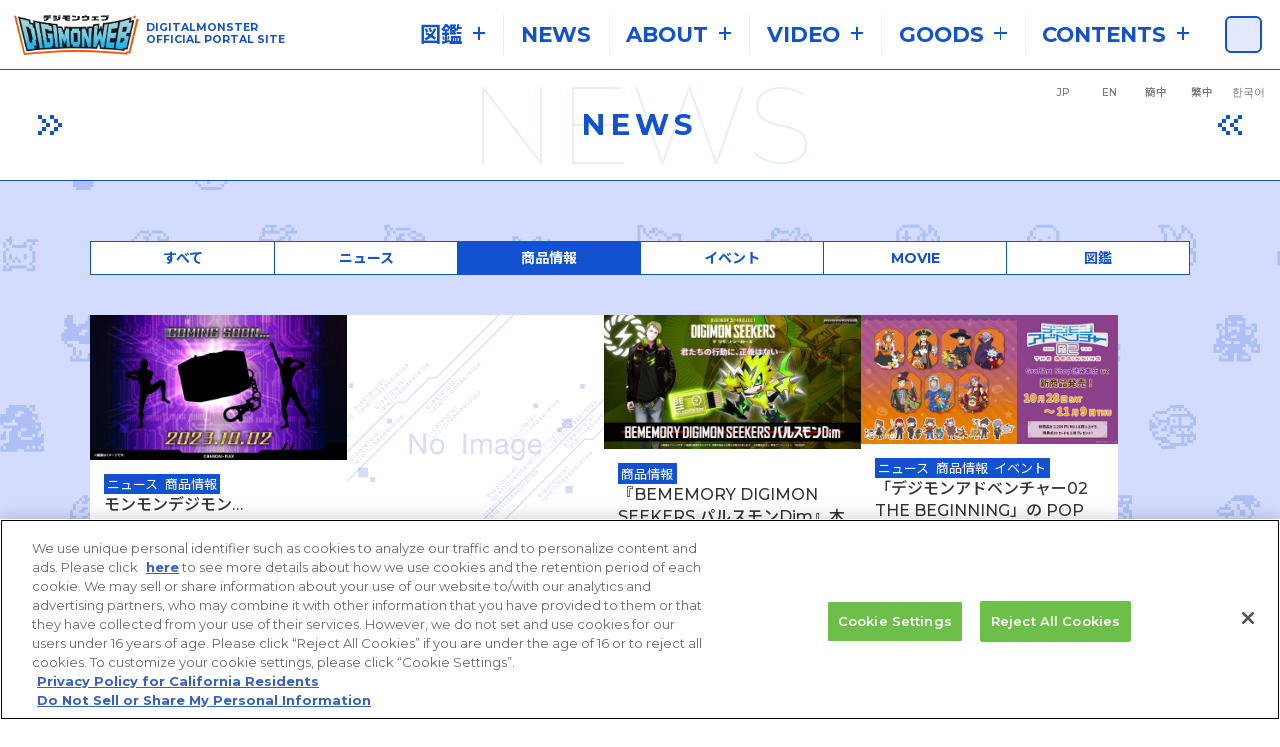

--- FILE ---
content_type: text/html; charset=UTF-8
request_url: https://digimon.net/topic/?cat=2&select_area=6&page=9
body_size: 99131
content:
<!DOCTYPE html>
<html lang="ja">

<head>
    <script type="text/javascript" src="https://cdn-apac.onetrust.com/consent/1f75e697-e2df-48aa-a0a7-146ee9f9618f/OtAutoBlock.js"></script>
  <script src="https://cdn-apac.onetrust.com/scripttemplates/otSDKStub.js" type="text/javascript" charset="UTF-8" data-domain-script="1f75e697-e2df-48aa-a0a7-146ee9f9618f"></script>
<script type="text/javascript">
  function OptanonWrapper() {}
</script>

<!-- Google Tag Manager -->
<script>(function(w,d,s,l,i){w[l]=w[l]||[];w[l].push({'gtm.start':
new Date().getTime(),event:'gtm.js'});var f=d.getElementsByTagName(s)[0],
j=d.createElement(s),dl=l!='dataLayer'?'&l='+l:'';j.async=true;j.src=
'https://www.googletagmanager.com/gtm.js?id='+i+dl;f.parentNode.insertBefore(j,f);
})(window,document,'script','dataLayer','GTM-59VMCRG');</script>
<!-- End Google Tag Manager -->  
<meta charset="UTF-8">
<title>NEWS | デジモンウェブ | デジモン公式総合サイト</title>
<meta name="keywords" content="デジモン,デジヴァイス,デジモンアドベンチャー,デジモンウェブ, デジタル,モンスター,デジモン図鑑, アグモン,ウォーグレイモン,メタルガルルモン,オメガモン">
<meta name="description" content="デジタルモンスター（デジモン）の情報はデジモン公式総合サイト「デジモンウェブ」で！">
<meta name="viewport" content="width=device-width">

<link rel="preconnect" href="https://fonts.googleapis.com">
<link rel="preconnect" href="https://fonts.gstatic.com" crossorigin>
<link href="https://fonts.googleapis.com/css2?family=Montserrat:ital,wght@0,100..900;1,100..900&family=Noto+Sans+JP:wght@100..900&family=Noto+Sans+KR:wght@100..900&family=Noto+Sans+SC:wght@100..900&family=Noto+Sans+TC:wght@100..900&display=swap" rel="stylesheet">

<script src="//j.wovn.io/1" data-wovnio="key=idMWIQ" async></script>

<link rel="shortcut icon" href="https://digimon.net/favicon.ico">
<link rel="apple-touch-icon" href="https://digimon.net/webclip.png">

<meta name="twitter:card" content="summary_large_image">
<meta name="twitter:title" content="NEWS | デジモンウェブ | デジモン公式総合サイト">
<meta name="twitter:description" content="デジタルモンスター（デジモン）の情報はデジモン公式総合サイト「デジモンウェブ」で！">
<meta name="twitter:image" content="https://digimon.net/ogp.jpg">
<meta name="twitter:url" content="https://digimon.net/topic/?cat=2&amp;select_area=6&amp;page=9">

<meta property="og:title" content="NEWS | デジモンウェブ | デジモン公式総合サイト">
<meta property="og:type" content="website">
<meta property="og:image" content="https://digimon.net/ogp.jpg">
<meta property="og:url" content="https://digimon.net/topic/?cat=2&amp;select_area=6&amp;page=9">
<meta property="og:site_name" content="デジモンウェブ | デジモン公式総合サイト">
<meta property="og:description" content="デジタルモンスター（デジモン）の情報はデジモン公式総合サイト「デジモンウェブ」で！">

<script src="../js/lib/jquery-3.7.1.min.js"></script>
<script src="../js/lib/fancybox/jquery.fancybox.min.js"></script>
<link rel="stylesheet" href="../js/lib/fancybox/jquery.fancybox.min.css">
<script src="../js/lib/lazyload.min.js"></script>
<script src="../js/lib/slick/slick.min.js"></script>

<link rel="stylesheet" href="../js/lib/slick/slick.css">
<link rel="stylesheet" href="../js/lib/slick/slick-theme.css">
<link rel="stylesheet" href="../css/layout.css?d=1743498382">

<script src="../js/lib/ScrollMagic.min.js"></script>
<script src="../js/lib/js.cookie.min.js"></script>

  <script src="../js/common.js?d=1756279100"></script>

</head>

<body>
  <!-- Google Tag Manager (noscript) -->
<noscript><iframe src="https://www.googletagmanager.com/ns.html?id=GTM-59VMCRG"
height="0" width="0" style="display:none;visibility:hidden"></iframe></noscript>
<!-- End Google Tag Manager (noscript) -->

<div class="p-bgMonster"></div>  <div class="l-container">
    
<noscript>
  <span class="c-jsError">JavaScriptの設定を有効にしてください。</span>
</noscript>

<script>
  function openw(url, wname) {
    window.open(url, wname, 'width=650, height=470, personalbar=0, toolbar=0, scrollbars=1, sizable=1');
    return false;
  }
</script>

<script>
  function site_search() {
    var word = $('.searchText').val();
    if (word == '') {
      return false;
    }
    $('.siteSearchForm').submit();
  }
</script>

<header class="l-header">
  <div class="l-header__wrap">
    <div class="l-header__tit">

      <h1 class="p-header__tit">
                <a class="p-header__titLink" href="../">
                      <img class="p-header__titImage u-ja-only" src="../images/common/logo_digimonweb.png?d=1733798388" alt="デジモンウェブ" data-wovn-ignore>
                      <img class="p-header__titImage u-en-only" src="../images/common/logo_digimonweb.png?d=1733798388" alt="Digimon Web" data-wovn-ignore>
                      <img class="p-header__titImage u-zh-Hans-only" src="../images/common/logo_digimonweb.png?d=1733798388" alt="数码宝贝网站" data-wovn-ignore>
                      <img class="p-header__titImage u-zh-Hant-only" src="../images/common/logo_digimonweb.png?d=1733798388" alt="數碼寶貝網站" data-wovn-ignore>
                      <img class="p-header__titImage u-ko-only" src="../images/common/logo_digimonweb.png?d=1733798388" alt="디지몬 웹" data-wovn-ignore>
                    </a>
      </h1>

              <p class="p-header__catch u-ja-only" data-wovn-ignore>DIGITALMONSTER<br>OFFICIAL PORTAL SITE</p>
              <p class="p-header__catch u-en-only" data-wovn-ignore>DIGITALMONSTER<br>OFFICIAL PORTAL SITE</p>
              <p class="p-header__catch u-zh-Hans-only" data-wovn-ignore>数码怪兽官方门户网站</p>
              <p class="p-header__catch u-zh-Hant-only" data-wovn-ignore>數碼怪獸官方門戶網站</p>
              <p class="p-header__catch u-ko-only" data-wovn-ignore>DIGITALMONSTER<br>OFFICIAL PORTAL SITE</p>
          </div>

        <div class="p-headerMenuBtn js-menuBtn u-SP-only">
      <div class="p-headerMenuBtn__btn">
        <span></span>
        <span></span>
        <span></span>
      </div>

      <p class="p-headerMenuBtn__tit">
        <img src="../images/common/txt_menu_blue.png?d=1733997239" alt="MENU">
      </p>
    </div>

        <div class="l-header__menu u-PC-only">
      <div class="p-gnav__wrap">

        <ul class="p-gnav__menuLists">

                      <li class="p-gnav__menuList -reference">

                                <div class="p-gnav__content -reference js-gnav js-gnav_reference">
                  
                                      <p class="p-gnav__txt u-ja-only" data-wovn-ignore>図鑑</p>
                                      <p class="p-gnav__txt u-en-only" data-wovn-ignore>ENCYCLOPEDIA</p>
                                      <p class="p-gnav__txt u-zh-Hans-only" data-wovn-ignore>画册</p>
                                      <p class="p-gnav__txt u-zh-Hant-only" data-wovn-ignore>畫冊</p>
                                      <p class="p-gnav__txt u-ko-only" data-wovn-ignore>도감</p>
                  
                                      <span class="p-gnav__icoOpen"></span>
                  
                        </div>
        </li>
              <li class="p-gnav__menuList -news">

              
                <a class="p-gnav__content -news" href="https://digimon.net/topic/?cat=ALL" >

                
                                      <p class="p-gnav__txt u-ja-only" data-wovn-ignore>NEWS</p>
                                      <p class="p-gnav__txt u-en-only" data-wovn-ignore>NEWS</p>
                                      <p class="p-gnav__txt u-zh-Hans-only" data-wovn-ignore>NEWS</p>
                                      <p class="p-gnav__txt u-zh-Hant-only" data-wovn-ignore>NEWS</p>
                                      <p class="p-gnav__txt u-ko-only" data-wovn-ignore>NEWS</p>
                  
                  
                                  </a>
                  </li>
              <li class="p-gnav__menuList -about">

                                <div class="p-gnav__content -about js-gnav js-gnav_about">
                  
                                      <p class="p-gnav__txt u-ja-only" data-wovn-ignore>ABOUT</p>
                                      <p class="p-gnav__txt u-en-only" data-wovn-ignore>ABOUT</p>
                                      <p class="p-gnav__txt u-zh-Hans-only" data-wovn-ignore>ABOUT</p>
                                      <p class="p-gnav__txt u-zh-Hant-only" data-wovn-ignore>ABOUT</p>
                                      <p class="p-gnav__txt u-ko-only" data-wovn-ignore>ABOUT</p>
                  
                                      <span class="p-gnav__icoOpen"></span>
                  
                        </div>
        </li>
              <li class="p-gnav__menuList -video">

                                <div class="p-gnav__content -video js-gnav js-gnav_video">
                  
                                      <p class="p-gnav__txt u-ja-only" data-wovn-ignore>VIDEO</p>
                                      <p class="p-gnav__txt u-en-only" data-wovn-ignore>VIDEO</p>
                                      <p class="p-gnav__txt u-zh-Hans-only" data-wovn-ignore>VIDEO</p>
                                      <p class="p-gnav__txt u-zh-Hant-only" data-wovn-ignore>VIDEO</p>
                                      <p class="p-gnav__txt u-ko-only" data-wovn-ignore>VIDEO</p>
                  
                                      <span class="p-gnav__icoOpen"></span>
                  
                        </div>
        </li>
              <li class="p-gnav__menuList -goods">

                                <div class="p-gnav__content -goods js-gnav js-gnav_goods">
                  
                                      <p class="p-gnav__txt u-ja-only" data-wovn-ignore>GOODS</p>
                                      <p class="p-gnav__txt u-en-only" data-wovn-ignore>GOODS</p>
                                      <p class="p-gnav__txt u-zh-Hans-only" data-wovn-ignore>GOODS</p>
                                      <p class="p-gnav__txt u-zh-Hant-only" data-wovn-ignore>GOODS</p>
                                      <p class="p-gnav__txt u-ko-only" data-wovn-ignore>GOODS</p>
                  
                                      <span class="p-gnav__icoOpen"></span>
                  
                        </div>
        </li>
              <li class="p-gnav__menuList -contents">

                                <div class="p-gnav__content -contents js-gnav js-gnav_contents">
                  
                                      <p class="p-gnav__txt u-ja-only" data-wovn-ignore>CONTENTS</p>
                                      <p class="p-gnav__txt u-en-only" data-wovn-ignore>CONTENTS</p>
                                      <p class="p-gnav__txt u-zh-Hans-only" data-wovn-ignore>CONTENTS</p>
                                      <p class="p-gnav__txt u-zh-Hant-only" data-wovn-ignore>CONTENTS</p>
                                      <p class="p-gnav__txt u-ko-only" data-wovn-ignore>CONTENTS</p>
                  
                                      <span class="p-gnav__icoOpen"></span>
                  
                        </div>
        </li>
    </ul>

      <div class="p-gnav__search u-PC-only ">
    <div class="p-gnav__searchButton js-gnav js-gnav_search">
      <p class="p-gnav__searchIco">
        <img src="../images/common/ico/ico_search_blue.svg?d=1733798460" alt="検索">
      </p>
    </div>
  </div>
    </div>
  </div>
  </div>


      <div class="p-gnav__detail -reference js-gnavDetail js-gnavDetail_reference">
    <ul class="p-gnav__detailLists">
              <li class="p-gnav__detailList">
          
            
            <a class="p-gnav__detailListContent u-ja-only" href="https://digimon.net/reference/" >
              <p class="p-gnav__detailListTxt" data-wovn-ignore>デジモン図鑑</p>
            </a>
          
            
            <a class="p-gnav__detailListContent u-en-only" href="https://digimon.net/reference_en/" >
              <p class="p-gnav__detailListTxt" data-wovn-ignore>Digimon Encyclopedia</p>
            </a>
          
            
            <a class="p-gnav__detailListContent u-zh-Hans-only" href="https://digimon.net/reference_zh-CHS/" >
              <p class="p-gnav__detailListTxt" data-wovn-ignore>数码宝贝画册</p>
            </a>
          
            
            <a class="p-gnav__detailListContent u-zh-Hant-only" href="https://digimon.net/reference_zh-CHT/" >
              <p class="p-gnav__detailListTxt" data-wovn-ignore>數碼寶貝圖鑑</p>
            </a>
          
            
            <a class="p-gnav__detailListContent u-ko-only" href="https://digimon.net/reference_ko/" >
              <p class="p-gnav__detailListTxt" data-wovn-ignore>디지몬 도감</p>
            </a>
                  </li>
              <li class="p-gnav__detailList">
          
            
            <a class="p-gnav__detailListContent u-ja-only" href="https://digimon.net/appmon/" >
              <p class="p-gnav__detailListTxt" data-wovn-ignore>アプモン図鑑</p>
            </a>
          
            
            <a class="p-gnav__detailListContent u-en-only" href="https://digimon.net/appmon_en/" >
              <p class="p-gnav__detailListTxt" data-wovn-ignore>Appmon Encyclopedia</p>
            </a>
          
            
            <a class="p-gnav__detailListContent u-zh-Hans-only" href="https://digimon.net/appmon_zh-CHS/" >
              <p class="p-gnav__detailListTxt" data-wovn-ignore>阿普蒙图鉴</p>
            </a>
          
            
            <a class="p-gnav__detailListContent u-zh-Hant-only" href="https://digimon.net/appmon_zh-CHT/" >
              <p class="p-gnav__detailListTxt" data-wovn-ignore>阿普蒙圖鑒</p>
            </a>
          
            
            <a class="p-gnav__detailListContent u-ko-only" href="https://digimon.net/appmon_ko/" >
              <p class="p-gnav__detailListTxt" data-wovn-ignore>아프몬 도감</p>
            </a>
                  </li>
          </ul>
  </div>

    <div class="p-gnav__detail -about js-gnavDetail js-gnavDetail_about">
    <ul class="p-gnav__detailLists">
              <li class="p-gnav__detailList">

          
          <a class="p-gnav__detailListContent" href="https://digimon.net/about/" >
                          <p class="p-gnav__detailListTxt u-ja-only" data-wovn-ignore>デジモンとは</p>
                          <p class="p-gnav__detailListTxt u-en-only" data-wovn-ignore>About Digimon</p>
                          <p class="p-gnav__detailListTxt u-zh-Hans-only" data-wovn-ignore>关于数码宝贝</p>
                          <p class="p-gnav__detailListTxt u-zh-Hant-only" data-wovn-ignore>關於數碼寶貝</p>
                          <p class="p-gnav__detailListTxt u-ko-only" data-wovn-ignore>디지몬이란?</p>
                      </a>
        </li>
              <li class="p-gnav__detailList">

          
          <a class="p-gnav__detailListContent" href="https://digimon.net/history/" >
                          <p class="p-gnav__detailListTxt u-ja-only" data-wovn-ignore>液晶玩具の歴史</p>
                          <p class="p-gnav__detailListTxt u-en-only" data-wovn-ignore>LCD Toy History</p>
                          <p class="p-gnav__detailListTxt u-zh-Hans-only" data-wovn-ignore>液晶玩具的历史</p>
                          <p class="p-gnav__detailListTxt u-zh-Hant-only" data-wovn-ignore>液晶玩具的歷史</p>
                          <p class="p-gnav__detailListTxt u-ko-only" data-wovn-ignore>액정 장난감의 역사</p>
                      </a>
        </li>
              <li class="p-gnav__detailList">

          
          <a class="p-gnav__detailListContent" href="https://digimon-gameportal.bn-ent.net/product/"  target="_blank" rel="noopener">
                          <p class="p-gnav__detailListTxt u-ja-only" data-wovn-ignore>ゲームの歴史</p>
                          <p class="p-gnav__detailListTxt u-en-only" data-wovn-ignore>GAME History</p>
                          <p class="p-gnav__detailListTxt u-zh-Hans-only" data-wovn-ignore>游戏历史</p>
                          <p class="p-gnav__detailListTxt u-zh-Hant-only" data-wovn-ignore>遊戲歷史</p>
                          <p class="p-gnav__detailListTxt u-ko-only" data-wovn-ignore>게임의 역사</p>
                      </a>
        </li>
              <li class="p-gnav__detailList">

          
          <a class="p-gnav__detailListContent" href="https://digimon.net/profile/" >
                          <p class="p-gnav__detailListTxt u-ja-only" data-wovn-ignore>デジモンプロファイル</p>
                          <p class="p-gnav__detailListTxt u-en-only" data-wovn-ignore>Digimon Profile</p>
                          <p class="p-gnav__detailListTxt u-zh-Hans-only" data-wovn-ignore>数码宝贝简介</p>
                          <p class="p-gnav__detailListTxt u-zh-Hant-only" data-wovn-ignore>數碼寶貝簡介</p>
                          <p class="p-gnav__detailListTxt u-ko-only" data-wovn-ignore>디지몬 프로필</p>
                      </a>
        </li>
              <li class="p-gnav__detailList">

          
          <a class="p-gnav__detailListContent" href="https://digimon.net/digitalworld-shambala/" >
                          <p class="p-gnav__detailListTxt u-ja-only" data-wovn-ignore>デジタルワールド・シャンバラ</p>
                          <p class="p-gnav__detailListTxt u-en-only" data-wovn-ignore>DIGITAL WORLD : SHAMBHALA</p>
                          <p class="p-gnav__detailListTxt u-zh-Hans-only" data-wovn-ignore>数码世界・香巴拉</p>
                          <p class="p-gnav__detailListTxt u-zh-Hant-only" data-wovn-ignore>数码世界・香巴拉</p>
                          <p class="p-gnav__detailListTxt u-ko-only" data-wovn-ignore>디지털 월드 ・샴발라</p>
                      </a>
        </li>
          </ul>
  </div>

    <div class="p-gnav__detail -video js-gnavDetail js-gnavDetail_video">
    <ul class="p-gnav__detailLists">
              <li class="p-gnav__detailList">

          
          <a class="p-gnav__detailListContent" href="https://digimon-anime.com/"  target="_blank" rel="noopener">
                          <p class="p-gnav__detailListTxt u-ja-only" data-wovn-ignore>アニメポータル公式</p>
                          <p class="p-gnav__detailListTxt u-en-only" data-wovn-ignore>Anime Potal</p>
                          <p class="p-gnav__detailListTxt u-zh-Hans-only" data-wovn-ignore>Anime Potal</p>
                          <p class="p-gnav__detailListTxt u-zh-Hant-only" data-wovn-ignore>Anime Potal</p>
                          <p class="p-gnav__detailListTxt u-ko-only" data-wovn-ignore>Anime Potal</p>
                      </a>
        </li>
              <li class="p-gnav__detailList">

          
          <a class="p-gnav__detailListContent" href="https://www.youtube.com/@DIGIMONofficialJP"  target="_blank" rel="noopener">
                          <p class="p-gnav__detailListTxt u-ja-only" data-wovn-ignore>デジモン公式チャンネル</p>
                          <p class="p-gnav__detailListTxt u-en-only" data-wovn-ignore>Digimon Official Channel</p>
                          <p class="p-gnav__detailListTxt u-zh-Hans-only" data-wovn-ignore>Digimon Official Channel</p>
                          <p class="p-gnav__detailListTxt u-zh-Hant-only" data-wovn-ignore>Digimon Official Channel</p>
                          <p class="p-gnav__detailListTxt u-ko-only" data-wovn-ignore>Digimon Official Channel</p>
                      </a>
        </li>
              <li class="p-gnav__detailList">

          
          <a class="p-gnav__detailListContent" href="https://www.youtube.com/channel/UCatja8aFvLzB5efQjBN0LuQ"  target="_blank" rel="noopener">
                          <p class="p-gnav__detailListTxt u-ja-only" data-wovn-ignore>デジモンカードゲーム公式チャンネル</p>
                          <p class="p-gnav__detailListTxt u-en-only" data-wovn-ignore>Digimon Card Game Official Channel</p>
                          <p class="p-gnav__detailListTxt u-zh-Hans-only" data-wovn-ignore>Digimon Card Game Official Channel</p>
                          <p class="p-gnav__detailListTxt u-zh-Hant-only" data-wovn-ignore>Digimon Card Game Official Channel</p>
                          <p class="p-gnav__detailListTxt u-ko-only" data-wovn-ignore>Digimon Card Game Official Channel</p>
                      </a>
        </li>
          </ul>
  </div>

    <div class="p-gnav__detail -goods js-gnavDetail js-gnavDetail_goods">
    <ul class="p-gnav__detailLists">
              <li class="p-gnav__detailList">

          
          <a class="p-gnav__detailListContent" href="https://digimon.net/product/" >
                          <p class="p-gnav__detailListTxt u-ja-only" data-wovn-ignore>New</p>
                          <p class="p-gnav__detailListTxt u-en-only" data-wovn-ignore>New</p>
                          <p class="p-gnav__detailListTxt u-zh-Hans-only" data-wovn-ignore>New</p>
                          <p class="p-gnav__detailListTxt u-zh-Hant-only" data-wovn-ignore>New</p>
                          <p class="p-gnav__detailListTxt u-ko-only" data-wovn-ignore>New</p>
                      </a>
        </li>
              <li class="p-gnav__detailList">

          
          <a class="p-gnav__detailListContent" href="https://digimon.net/product/goods/" >
                          <p class="p-gnav__detailListTxt u-ja-only" data-wovn-ignore>Toys&amp;Hobby</p>
                          <p class="p-gnav__detailListTxt u-en-only" data-wovn-ignore>Toys&amp;Hobby</p>
                          <p class="p-gnav__detailListTxt u-zh-Hans-only" data-wovn-ignore>Toys&amp;Hobby</p>
                          <p class="p-gnav__detailListTxt u-zh-Hant-only" data-wovn-ignore>Toys&amp;Hobby</p>
                          <p class="p-gnav__detailListTxt u-ko-only" data-wovn-ignore>Toys&amp;Hobby</p>
                      </a>
        </li>
              <li class="p-gnav__detailList">

          
          <a class="p-gnav__detailListContent" href="https://digimon.net/product/card/" >
                          <p class="p-gnav__detailListTxt u-ja-only" data-wovn-ignore>Card</p>
                          <p class="p-gnav__detailListTxt u-en-only" data-wovn-ignore>Card</p>
                          <p class="p-gnav__detailListTxt u-zh-Hans-only" data-wovn-ignore>Card</p>
                          <p class="p-gnav__detailListTxt u-zh-Hant-only" data-wovn-ignore>Card</p>
                          <p class="p-gnav__detailListTxt u-ko-only" data-wovn-ignore>Card</p>
                      </a>
        </li>
              <li class="p-gnav__detailList">

          
          <a class="p-gnav__detailListContent" href="https://digimon.net/product/game/" >
                          <p class="p-gnav__detailListTxt u-ja-only" data-wovn-ignore>Game</p>
                          <p class="p-gnav__detailListTxt u-en-only" data-wovn-ignore>Game</p>
                          <p class="p-gnav__detailListTxt u-zh-Hans-only" data-wovn-ignore>Game</p>
                          <p class="p-gnav__detailListTxt u-zh-Hant-only" data-wovn-ignore>Game</p>
                          <p class="p-gnav__detailListTxt u-ko-only" data-wovn-ignore>Game</p>
                      </a>
        </li>
              <li class="p-gnav__detailList">

          
          <a class="p-gnav__detailListContent" href="https://digimon.net/product/others/" >
                          <p class="p-gnav__detailListTxt u-ja-only" data-wovn-ignore>Others</p>
                          <p class="p-gnav__detailListTxt u-en-only" data-wovn-ignore>Others</p>
                          <p class="p-gnav__detailListTxt u-zh-Hans-only" data-wovn-ignore>Others</p>
                          <p class="p-gnav__detailListTxt u-zh-Hant-only" data-wovn-ignore>Others</p>
                          <p class="p-gnav__detailListTxt u-ko-only" data-wovn-ignore>Others</p>
                      </a>
        </li>
          </ul>
  </div>

    <div class="p-gnav__detail -contents js-gnavDetail js-gnavDetail_contents">
    <ul class="p-gnav__detailLists">
              <li class="p-gnav__detailList">

          
          <a class="p-gnav__detailListContent" href="https://digimon.net/fun/" >
                          <p class="p-gnav__detailListTxt u-ja-only" data-wovn-ignore>デジ民投票</p>
                          <p class="p-gnav__detailListTxt u-en-only" data-wovn-ignore>Digi referendum</p>
                          <p class="p-gnav__detailListTxt u-zh-Hans-only" data-wovn-ignore>Digi人投票</p>
                          <p class="p-gnav__detailListTxt u-zh-Hant-only" data-wovn-ignore>Digi人投票</p>
                          <p class="p-gnav__detailListTxt u-ko-only" data-wovn-ignore>데지민 투표</p>
                      </a>
        </li>
              <li class="p-gnav__detailList">

          
          <a class="p-gnav__detailListContent" href="https://digimon.net/comic/" >
                          <p class="p-gnav__detailListTxt u-ja-only" data-wovn-ignore>COMIC</p>
                          <p class="p-gnav__detailListTxt u-en-only" data-wovn-ignore>COMIC</p>
                          <p class="p-gnav__detailListTxt u-zh-Hans-only" data-wovn-ignore>COMIC</p>
                          <p class="p-gnav__detailListTxt u-zh-Hant-only" data-wovn-ignore>COMIC</p>
                          <p class="p-gnav__detailListTxt u-ko-only" data-wovn-ignore>COMIC</p>
                      </a>
        </li>
              <li class="p-gnav__detailList">

          
          <a class="p-gnav__detailListContent" href="https://digimon.net/novel/" >
                          <p class="p-gnav__detailListTxt u-ja-only" data-wovn-ignore>NOVEL</p>
                          <p class="p-gnav__detailListTxt u-en-only" data-wovn-ignore>NOVEL</p>
                          <p class="p-gnav__detailListTxt u-zh-Hans-only" data-wovn-ignore>NOVEL</p>
                          <p class="p-gnav__detailListTxt u-zh-Hant-only" data-wovn-ignore>NOVEL</p>
                          <p class="p-gnav__detailListTxt u-ko-only" data-wovn-ignore>NOVEL</p>
                      </a>
        </li>
              <li class="p-gnav__detailList">

          
          <a class="p-gnav__detailListContent" href="https://digimon.net/journal/" >
                          <p class="p-gnav__detailListTxt u-ja-only" data-wovn-ignore>デジモンジャーナル</p>
                          <p class="p-gnav__detailListTxt u-en-only" data-wovn-ignore>Digimon Journal</p>
                          <p class="p-gnav__detailListTxt u-zh-Hans-only" data-wovn-ignore>Digimon Journal</p>
                          <p class="p-gnav__detailListTxt u-zh-Hant-only" data-wovn-ignore>Digimon Journal</p>
                          <p class="p-gnav__detailListTxt u-ko-only" data-wovn-ignore>Digimon Journal</p>
                      </a>
        </li>
              <li class="p-gnav__detailList u-ja-only">

          
          <a class="p-gnav__detailListContent" href="https://digimon.net/special/digimonexpo2025/" >
                          <p class="p-gnav__detailListTxt u-ja-only" data-wovn-ignore>DIGIMON EXPO'25</p>
                      </a>
        </li>
          </ul>
  </div>

      <div class="p-gnav__detail -detailSearch js-gnavDetail js-gnavDetail_search">
    <div class="p-gnav__detailSearch">
      <form class="p-gnav__detailSearchForm siteSearchForm searchText" action="../search/" method="GET">
        <input placeholder="キーワードを入力してください" type="text" name="word">

        <button type="submit" onclick="site_search()">
          <img src="../images/common/ico/ico_search_blue.svg?d=1733798460" alt="検索">
        </button>
      </form>
    </div>
  </div>

    <div class="p-header__selectLang js-selectLang u-PC-only">
    <div class="p-header__selectLangInner">
      <div class="wovn-languages">
  <ul class="p-header__selectLangLists">

                  <li class="wovn-switch p-header__selectLangList" data-wovn-ignore data-value="ja">
            JP          </li>
              <li class="wovn-switch p-header__selectLangList" data-wovn-ignore data-value="en">
            EN          </li>
              <li class="wovn-switch p-header__selectLangList" data-wovn-ignore data-value="zh-CHS">
            簡中          </li>
              <li class="wovn-switch p-header__selectLangList" data-wovn-ignore data-value="zh-CHT">
            繁中          </li>
              <li class="wovn-switch p-header__selectLangList" data-wovn-ignore data-value="ko">
            한국어          </li>
      </ul>
</div>    </div>
  </div>

      <div class="l-header__menu u-SP-only js-menuContent">
    <div class="l-header__menuContent">
      <div class="l-header__menuInner">

                        <div class="p-gnav__detailSearch">
          <form class="p-gnav__detailSearchForm siteSearchForm searchText" action="../search/" method="GET">
            <input placeholder="キーワードを入力してください" type="text" name="word">

            <button type="submit" onclick="site_search()">
              <img src="../images/common/ico/ico_search_blue.svg?d=1733798460" alt="検索">
            </button>
          </form>
        </div>

                <div class="wovn-languages">
  <ul class="p-header__selectLangLists">

                  <li class="wovn-switch p-header__selectLangList" data-wovn-ignore data-value="ja">
            JP          </li>
              <li class="wovn-switch p-header__selectLangList" data-wovn-ignore data-value="en">
            EN          </li>
              <li class="wovn-switch p-header__selectLangList" data-wovn-ignore data-value="zh-CHS">
            簡中          </li>
              <li class="wovn-switch p-header__selectLangList" data-wovn-ignore data-value="zh-CHT">
            繁中          </li>
              <li class="wovn-switch p-header__selectLangList" data-wovn-ignore data-value="ko">
            한국어          </li>
      </ul>
</div>
                <ul class="p-gnav__menuLists">

                    <li class="p-gnav__menuList -reference">
            <div class="p-gnav__content -reference js-gnav js-gnav_reference">
              <p class="p-gnav__ico -icoReference">
                <img class="p-gnav__icoImage -icoImageReference" src="../images/common/ico/ico_reference_blue.png?d=1733972524" alt="図鑑">
              </p>
                              <p class="p-gnav__txt u-ja-only" data-wovn-ignore>図鑑</p>
                              <p class="p-gnav__txt u-en-only" data-wovn-ignore>ENCYCLOPEDIA</p>
                              <p class="p-gnav__txt u-zh-Hans-only" data-wovn-ignore>画册</p>
                              <p class="p-gnav__txt u-zh-Hant-only" data-wovn-ignore>畫冊</p>
                              <p class="p-gnav__txt u-ko-only" data-wovn-ignore>도감</p>
                            <span class="p-gnav__icoOpen"></span>
            </div>

                        <div class="p-gnav__detail -reference js-gnavDetail js-gnavDetail_reference">

              <ul class="p-gnav__detailLists">
                                  <li class="p-gnav__detailList">
                    
                      
                      <a class="p-gnav__detailListContent js-reference_link u-ja-only" href="https://digimon.net/reference/" >
                        <p class="p-gnav__detailListTxt" data-wovn-ignore>デジモン図鑑</p>
                      </a>
                    
                      
                      <a class="p-gnav__detailListContent js-reference_link u-en-only" href="https://digimon.net/reference_en/" >
                        <p class="p-gnav__detailListTxt" data-wovn-ignore>Digimon Encyclopedia</p>
                      </a>
                    
                      
                      <a class="p-gnav__detailListContent js-reference_link u-zh-Hans-only" href="https://digimon.net/reference_zh-CHS/" >
                        <p class="p-gnav__detailListTxt" data-wovn-ignore>数码宝贝画册</p>
                      </a>
                    
                      
                      <a class="p-gnav__detailListContent js-reference_link u-zh-Hant-only" href="https://digimon.net/reference_zh-CHT/" >
                        <p class="p-gnav__detailListTxt" data-wovn-ignore>數碼寶貝圖鑑</p>
                      </a>
                    
                      
                      <a class="p-gnav__detailListContent js-reference_link u-ko-only" href="https://digimon.net/reference_ko/" >
                        <p class="p-gnav__detailListTxt" data-wovn-ignore>디지몬 도감</p>
                      </a>
                                      </li>
                                  <li class="p-gnav__detailList">
                    
                      
                      <a class="p-gnav__detailListContent js-reference_link u-ja-only" href="https://digimon.net/appmon/" >
                        <p class="p-gnav__detailListTxt" data-wovn-ignore>アプモン図鑑</p>
                      </a>
                    
                      
                      <a class="p-gnav__detailListContent js-reference_link u-en-only" href="https://digimon.net/appmon_en/" >
                        <p class="p-gnav__detailListTxt" data-wovn-ignore>Appmon Encyclopedia</p>
                      </a>
                    
                      
                      <a class="p-gnav__detailListContent js-reference_link u-zh-Hans-only" href="https://digimon.net/appmon_zh-CHS/" >
                        <p class="p-gnav__detailListTxt" data-wovn-ignore>阿普蒙图鉴</p>
                      </a>
                    
                      
                      <a class="p-gnav__detailListContent js-reference_link u-zh-Hant-only" href="https://digimon.net/appmon_zh-CHT/" >
                        <p class="p-gnav__detailListTxt" data-wovn-ignore>阿普蒙圖鑒</p>
                      </a>
                    
                      
                      <a class="p-gnav__detailListContent js-reference_link u-ko-only" href="https://digimon.net/appmon_ko/" >
                        <p class="p-gnav__detailListTxt" data-wovn-ignore>아프몬 도감</p>
                      </a>
                                      </li>
                              </ul>
            </div>
          </li>

                    <li class="p-gnav__menuList -news">

            
            <a class="p-gnav__content -news" href="https://digimon.net/topic/?cat=ALL" >
              <p class="p-gnav__ico -icoNews">
                <img class="p-gnav__icoImage -icoImageNews" src="../images/common/ico/ico_news_blue.png?d=1733972613" alt="NEWS">
              </p>
                              <p class="p-gnav__txt u-ja-only" data-wovn-ignore>NEWS</p>
                              <p class="p-gnav__txt u-en-only" data-wovn-ignore>NEWS</p>
                              <p class="p-gnav__txt u-zh-Hans-only" data-wovn-ignore>NEWS</p>
                              <p class="p-gnav__txt u-zh-Hant-only" data-wovn-ignore>NEWS</p>
                              <p class="p-gnav__txt u-ko-only" data-wovn-ignore>NEWS</p>
                          </a>
          </li>

                    <li class="p-gnav__menuList -about">
            <div class="p-gnav__content -about js-gnav js-gnav_about">
              <p class="p-gnav__ico -icoAbout">
                <img class="p-gnav__icoImage -icoImageAbout" src="../images/common/ico/ico_about_blue.png?d=1733972899" alt="ABOUT">
              </p>
                              <p class="p-gnav__txt u-ja-only" data-wovn-ignore>ABOUT</p>
                              <p class="p-gnav__txt u-en-only" data-wovn-ignore>ABOUT</p>
                              <p class="p-gnav__txt u-zh-Hans-only" data-wovn-ignore>ABOUT</p>
                              <p class="p-gnav__txt u-zh-Hant-only" data-wovn-ignore>ABOUT</p>
                              <p class="p-gnav__txt u-ko-only" data-wovn-ignore>ABOUT</p>
                            <span class="p-gnav__icoOpen"></span>
            </div>

                        <div class="p-gnav__detail -about js-gnavDetail js-gnavDetail_about">
              <ul class="p-gnav__detailLists">

                                  <li class="p-gnav__detailList">

                    
                    <a class="p-gnav__detailListContent" href="https://digimon.net/about/" >
                                              <p class="p-gnav__detailListTxt u-ja-only" data-wovn-ignore>デジモンとは</p>
                                              <p class="p-gnav__detailListTxt u-en-only" data-wovn-ignore>About Digimon</p>
                                              <p class="p-gnav__detailListTxt u-zh-Hans-only" data-wovn-ignore>关于数码宝贝</p>
                                              <p class="p-gnav__detailListTxt u-zh-Hant-only" data-wovn-ignore>關於數碼寶貝</p>
                                              <p class="p-gnav__detailListTxt u-ko-only" data-wovn-ignore>디지몬이란?</p>
                                          </a>
                  </li>
                                  <li class="p-gnav__detailList">

                    
                    <a class="p-gnav__detailListContent" href="https://digimon.net/history/" >
                                              <p class="p-gnav__detailListTxt u-ja-only" data-wovn-ignore>液晶玩具の歴史</p>
                                              <p class="p-gnav__detailListTxt u-en-only" data-wovn-ignore>LCD Toy History</p>
                                              <p class="p-gnav__detailListTxt u-zh-Hans-only" data-wovn-ignore>液晶玩具的历史</p>
                                              <p class="p-gnav__detailListTxt u-zh-Hant-only" data-wovn-ignore>液晶玩具的歷史</p>
                                              <p class="p-gnav__detailListTxt u-ko-only" data-wovn-ignore>액정 장난감의 역사</p>
                                          </a>
                  </li>
                                  <li class="p-gnav__detailList">

                    
                    <a class="p-gnav__detailListContent" href="https://digimon-gameportal.bn-ent.net/product/"  target="_blank" rel="noopener">
                                              <p class="p-gnav__detailListTxt u-ja-only" data-wovn-ignore>ゲームの歴史</p>
                                              <p class="p-gnav__detailListTxt u-en-only" data-wovn-ignore>GAME History</p>
                                              <p class="p-gnav__detailListTxt u-zh-Hans-only" data-wovn-ignore>游戏历史</p>
                                              <p class="p-gnav__detailListTxt u-zh-Hant-only" data-wovn-ignore>遊戲歷史</p>
                                              <p class="p-gnav__detailListTxt u-ko-only" data-wovn-ignore>게임의 역사</p>
                                          </a>
                  </li>
                                  <li class="p-gnav__detailList">

                    
                    <a class="p-gnav__detailListContent" href="https://digimon.net/profile/" >
                                              <p class="p-gnav__detailListTxt u-ja-only" data-wovn-ignore>デジモンプロファイル</p>
                                              <p class="p-gnav__detailListTxt u-en-only" data-wovn-ignore>Digimon Profile</p>
                                              <p class="p-gnav__detailListTxt u-zh-Hans-only" data-wovn-ignore>数码宝贝简介</p>
                                              <p class="p-gnav__detailListTxt u-zh-Hant-only" data-wovn-ignore>數碼寶貝簡介</p>
                                              <p class="p-gnav__detailListTxt u-ko-only" data-wovn-ignore>디지몬 프로필</p>
                                          </a>
                  </li>
                                  <li class="p-gnav__detailList">

                    
                    <a class="p-gnav__detailListContent" href="https://digimon.net/digitalworld-shambala/" >
                                              <p class="p-gnav__detailListTxt u-ja-only" data-wovn-ignore>デジタルワールド・シャンバラ</p>
                                              <p class="p-gnav__detailListTxt u-en-only" data-wovn-ignore>DIGITAL WORLD : SHAMBHALA</p>
                                              <p class="p-gnav__detailListTxt u-zh-Hans-only" data-wovn-ignore>数码世界・香巴拉</p>
                                              <p class="p-gnav__detailListTxt u-zh-Hant-only" data-wovn-ignore>数码世界・香巴拉</p>
                                              <p class="p-gnav__detailListTxt u-ko-only" data-wovn-ignore>디지털 월드 ・샴발라</p>
                                          </a>
                  </li>
                              </ul>
            </div>
          </li>

                    <li class="p-gnav__menuList -video">
            <div class="p-gnav__content -video js-gnav js-gnav_video">
              <p class="p-gnav__ico -icoVideo">
                <img class="p-gnav__icoImage -icoImageVideo" src="../images/common/ico/ico_video_blue.png?d=1733973151" alt="VIDEO">
              </p>
                              <p class="p-gnav__txt u-ja-only" data-wovn-ignore>VIDEO</p>
                              <p class="p-gnav__txt u-en-only" data-wovn-ignore>VIDEO</p>
                              <p class="p-gnav__txt u-zh-Hans-only" data-wovn-ignore>VIDEO</p>
                              <p class="p-gnav__txt u-zh-Hant-only" data-wovn-ignore>VIDEO</p>
                              <p class="p-gnav__txt u-ko-only" data-wovn-ignore>VIDEO</p>
                            <span class="p-gnav__icoOpen"></span>
            </div>

                        <div class="p-gnav__detail -video js-gnavDetail js-gnavDetail_video">
              <ul class="p-gnav__detailLists">

                                  <li class="p-gnav__detailList">

                    
                    <a class="p-gnav__detailListContent" href="https://digimon-anime.com/"  target="_blank" rel="noopener">
                      
                        
                        <p class="p-gnav__detailListTxt u-ja-only" data-wovn-ignore>アニメポータル公式</p>
                      
                        
                        <p class="p-gnav__detailListTxt u-en-only" data-wovn-ignore>Anime Potal</p>
                      
                        
                        <p class="p-gnav__detailListTxt u-zh-Hans-only" data-wovn-ignore>Anime Potal</p>
                      
                        
                        <p class="p-gnav__detailListTxt u-zh-Hant-only" data-wovn-ignore>Anime Potal</p>
                      
                        
                        <p class="p-gnav__detailListTxt u-ko-only" data-wovn-ignore>Anime Potal</p>
                                          </a>
                  </li>
                                  <li class="p-gnav__detailList">

                    
                    <a class="p-gnav__detailListContent" href="https://www.youtube.com/@DIGIMONofficialJP"  target="_blank" rel="noopener">
                      
                        
                        <p class="p-gnav__detailListTxt u-ja-only" data-wovn-ignore>デジモン公式チャンネル</p>
                      
                        
                        <p class="p-gnav__detailListTxt u-en-only" data-wovn-ignore>Digimon Official Channel</p>
                      
                        
                        <p class="p-gnav__detailListTxt u-zh-Hans-only" data-wovn-ignore>Digimon Official Channel</p>
                      
                        
                        <p class="p-gnav__detailListTxt u-zh-Hant-only" data-wovn-ignore>Digimon Official Channel</p>
                      
                        
                        <p class="p-gnav__detailListTxt u-ko-only" data-wovn-ignore>Digimon Official Channel</p>
                                          </a>
                  </li>
                                  <li class="p-gnav__detailList">

                    
                    <a class="p-gnav__detailListContent" href="https://www.youtube.com/channel/UCatja8aFvLzB5efQjBN0LuQ"  target="_blank" rel="noopener">
                      
                        
                        <p class="p-gnav__detailListTxt u-ja-only" data-wovn-ignore>デジモンカードゲーム<br>公式チャンネル</p>
                      
                        
                        <p class="p-gnav__detailListTxt u-en-only" data-wovn-ignore>Digimon Card Game Official Channel</p>
                      
                        
                        <p class="p-gnav__detailListTxt u-zh-Hans-only" data-wovn-ignore>Digimon Card Game Official Channel</p>
                      
                        
                        <p class="p-gnav__detailListTxt u-zh-Hant-only" data-wovn-ignore>Digimon Card Game Official Channel</p>
                      
                        
                        <p class="p-gnav__detailListTxt u-ko-only" data-wovn-ignore>Digimon Card Game Official Channel</p>
                                          </a>
                  </li>
                              </ul>
            </div>
          </li>

                    <li class="p-gnav__menuList -goods">
            <div class="p-gnav__content -goods js-gnav js-gnav_goods">
              <p class="p-gnav__ico -icoGoods">
                <img class="p-gnav__icoImage -icoImageGoods" src="../images/common/ico/ico_goods_blue.png?d=1733972959" alt="VIDEO">
              </p>
                              <p class="p-gnav__txt u-ja-only" data-wovn-ignore>GOODS</p>
                              <p class="p-gnav__txt u-en-only" data-wovn-ignore>GOODS</p>
                              <p class="p-gnav__txt u-zh-Hans-only" data-wovn-ignore>GOODS</p>
                              <p class="p-gnav__txt u-zh-Hant-only" data-wovn-ignore>GOODS</p>
                              <p class="p-gnav__txt u-ko-only" data-wovn-ignore>GOODS</p>
                            <span class="p-gnav__icoOpen"></span>
            </div>

                        <div class="p-gnav__detail -goods js-gnavDetail js-gnavDetail_goods">
              <ul class="p-gnav__detailLists">

                                  <li class="p-gnav__detailList">

                    
                    <a class="p-gnav__detailListContent" href="https://digimon.net/product/" >
                                              <p class="p-gnav__detailListTxt u-ja-only" data-wovn-ignore>New</p>
                                              <p class="p-gnav__detailListTxt u-en-only" data-wovn-ignore>New</p>
                                              <p class="p-gnav__detailListTxt u-zh-Hans-only" data-wovn-ignore>New</p>
                                              <p class="p-gnav__detailListTxt u-zh-Hant-only" data-wovn-ignore>New</p>
                                              <p class="p-gnav__detailListTxt u-ko-only" data-wovn-ignore>New</p>
                                          </a>
                  </li>
                                  <li class="p-gnav__detailList">

                    
                    <a class="p-gnav__detailListContent" href="https://digimon.net/product/goods/" >
                                              <p class="p-gnav__detailListTxt u-ja-only" data-wovn-ignore>Toys&amp;Hobby</p>
                                              <p class="p-gnav__detailListTxt u-en-only" data-wovn-ignore>Toys&amp;Hobby</p>
                                              <p class="p-gnav__detailListTxt u-zh-Hans-only" data-wovn-ignore>Toys&amp;Hobby</p>
                                              <p class="p-gnav__detailListTxt u-zh-Hant-only" data-wovn-ignore>Toys&amp;Hobby</p>
                                              <p class="p-gnav__detailListTxt u-ko-only" data-wovn-ignore>Toys&amp;Hobby</p>
                                          </a>
                  </li>
                                  <li class="p-gnav__detailList">

                    
                    <a class="p-gnav__detailListContent" href="https://digimon.net/product/card/" >
                                              <p class="p-gnav__detailListTxt u-ja-only" data-wovn-ignore>Card</p>
                                              <p class="p-gnav__detailListTxt u-en-only" data-wovn-ignore>Card</p>
                                              <p class="p-gnav__detailListTxt u-zh-Hans-only" data-wovn-ignore>Card</p>
                                              <p class="p-gnav__detailListTxt u-zh-Hant-only" data-wovn-ignore>Card</p>
                                              <p class="p-gnav__detailListTxt u-ko-only" data-wovn-ignore>Card</p>
                                          </a>
                  </li>
                                  <li class="p-gnav__detailList">

                    
                    <a class="p-gnav__detailListContent" href="https://digimon.net/product/game/" >
                                              <p class="p-gnav__detailListTxt u-ja-only" data-wovn-ignore>Game</p>
                                              <p class="p-gnav__detailListTxt u-en-only" data-wovn-ignore>Game</p>
                                              <p class="p-gnav__detailListTxt u-zh-Hans-only" data-wovn-ignore>Game</p>
                                              <p class="p-gnav__detailListTxt u-zh-Hant-only" data-wovn-ignore>Game</p>
                                              <p class="p-gnav__detailListTxt u-ko-only" data-wovn-ignore>Game</p>
                                          </a>
                  </li>
                                  <li class="p-gnav__detailList">

                    
                    <a class="p-gnav__detailListContent" href="https://digimon.net/product/others/" >
                                              <p class="p-gnav__detailListTxt u-ja-only" data-wovn-ignore>Others</p>
                                              <p class="p-gnav__detailListTxt u-en-only" data-wovn-ignore>Others</p>
                                              <p class="p-gnav__detailListTxt u-zh-Hans-only" data-wovn-ignore>Others</p>
                                              <p class="p-gnav__detailListTxt u-zh-Hant-only" data-wovn-ignore>Others</p>
                                              <p class="p-gnav__detailListTxt u-ko-only" data-wovn-ignore>Others</p>
                                          </a>
                  </li>
                              </ul>
            </div>
          </li>

                    <li class="p-gnav__menuList -contents">
            <div class="p-gnav__content -contents js-gnav js-gnav_contents">
              <p class="p-gnav__ico -icoGoods">
                <img class="p-gnav__icoImage -icoImageContents" src="../images/common/ico/ico_contents_blue.png?d=1733972986" alt="CONTENTS">
              </p>
                              <p class="p-gnav__txt u-ja-only" data-wovn-ignore>CONTENTS</p>
                              <p class="p-gnav__txt u-en-only" data-wovn-ignore>CONTENTS</p>
                              <p class="p-gnav__txt u-zh-Hans-only" data-wovn-ignore>CONTENTS</p>
                              <p class="p-gnav__txt u-zh-Hant-only" data-wovn-ignore>CONTENTS</p>
                              <p class="p-gnav__txt u-ko-only" data-wovn-ignore>CONTENTS</p>
                            <span class="p-gnav__icoOpen"></span>
            </div>

                        <div class="p-gnav__detail -contents js-gnavDetail js-gnavDetail_contents">
              <ul class="p-gnav__detailLists">
                                  <li class="p-gnav__detailList">

                    
                   <a class="p-gnav__detailListContent" href="https://digimon.net/fun/" >
                                          <p class="p-gnav__detailListTxt u-ja-only" data-wovn-ignore>デジ民投票</p>
                                          <p class="p-gnav__detailListTxt u-en-only" data-wovn-ignore>Digi referendum</p>
                                          <p class="p-gnav__detailListTxt u-zh-Hans-only" data-wovn-ignore>Digi人投票</p>
                                          <p class="p-gnav__detailListTxt u-zh-Hant-only" data-wovn-ignore>Digi人投票</p>
                                          <p class="p-gnav__detailListTxt u-ko-only" data-wovn-ignore>데지민 투표</p>
                                      </a>
                  </li>
                                  <li class="p-gnav__detailList">

                    
                   <a class="p-gnav__detailListContent" href="https://digimon.net/comic/" >
                                          <p class="p-gnav__detailListTxt u-ja-only" data-wovn-ignore>COMIC</p>
                                          <p class="p-gnav__detailListTxt u-en-only" data-wovn-ignore>COMIC</p>
                                          <p class="p-gnav__detailListTxt u-zh-Hans-only" data-wovn-ignore>COMIC</p>
                                          <p class="p-gnav__detailListTxt u-zh-Hant-only" data-wovn-ignore>COMIC</p>
                                          <p class="p-gnav__detailListTxt u-ko-only" data-wovn-ignore>COMIC</p>
                                      </a>
                  </li>
                                  <li class="p-gnav__detailList">

                    
                   <a class="p-gnav__detailListContent" href="https://digimon.net/novel/" >
                                          <p class="p-gnav__detailListTxt u-ja-only" data-wovn-ignore>NOVEL</p>
                                          <p class="p-gnav__detailListTxt u-en-only" data-wovn-ignore>NOVEL</p>
                                          <p class="p-gnav__detailListTxt u-zh-Hans-only" data-wovn-ignore>NOVEL</p>
                                          <p class="p-gnav__detailListTxt u-zh-Hant-only" data-wovn-ignore>NOVEL</p>
                                          <p class="p-gnav__detailListTxt u-ko-only" data-wovn-ignore>NOVEL</p>
                                      </a>
                  </li>
                                  <li class="p-gnav__detailList">

                    
                   <a class="p-gnav__detailListContent" href="https://digimon.net/journal/" >
                                          <p class="p-gnav__detailListTxt u-ja-only" data-wovn-ignore>デジモンジャーナル</p>
                                          <p class="p-gnav__detailListTxt u-en-only" data-wovn-ignore>Digimon Journal</p>
                                          <p class="p-gnav__detailListTxt u-zh-Hans-only" data-wovn-ignore>Digimon Journal</p>
                                          <p class="p-gnav__detailListTxt u-zh-Hant-only" data-wovn-ignore>Digimon Journal</p>
                                          <p class="p-gnav__detailListTxt u-ko-only" data-wovn-ignore>Digimon Journal</p>
                                      </a>
                  </li>
                                  <li class="p-gnav__detailList u-ja-only">

                    
                   <a class="p-gnav__detailListContent" href="https://digimon.net/special/digimonexpo2025/" >
                                          <p class="p-gnav__detailListTxt u-ja-only" data-wovn-ignore>DIGIMON EXPO'25</p>
                                      </a>
                  </li>
                              </ul>
            </div>
          </li>
        </ul>

                <ul class="p-gnav__snsLists">
          <li class="p-gnav__snsList">
            <a class="p-gnav__snsListContent" href="https://x.com/digimonweb_net" target="_blank" rel="noopener">
              <img class="p-gnav__snsListIco -icoX" src="../images/common/ico/ico_x_02.png?d=1733798388" alt="X">
            </a>
          </li>
          <li class="p-gnav__snsList">
            <a class="p-gnav__snsListContent" href="https://www.youtube.com/@DIGIMONofficialJP" target="_blank" rel="noopener">
              <img class="p-gnav__snsListIco -icoYoutube" src="../images/common/ico/ico_youtube.png?d=1733798388" alt="YouTube">
            </a>
          </li>
        </ul>
      </div>
    </div>
  </div>

  
</header>    <div class="l-main">
      <div class="c-titlePage">
        <h2 class="c-titlePage__title">NEWS</h2>
        <div class="c-titlePage__bg">NEWS</div>
      </div>

      <div class="l-section">
                        <div class="l-section__inner">

                                        <ul class="c-links -col06">
            <li class=""><a href="./?cat=ALL">すべて</a></li><li class=""><a href="./?cat=1">ニュース</a></li><li class="is-active"><a href="./?cat=2">商品情報</a></li><li class=""><a href="./?cat=3">イベント</a></li><li class=""><a href="./?cat=4">MOVIE</a></li><li class=""><a href="./?cat=5">図鑑</a></li>          </ul>

          
          
            
            <ul class="c-cardLists -listsColorWhite">
              <li class="c-cardList c-card"><a class="p-card__content c-card__content" href="./detail.php?id=1424">                <div class="c-card__wrap">
                  <div class="c-card__thumb -thumbNews">
                    <div class="c-thumb -thumbWide">
                      <img class="c-thumb__image -imageFit" src="../cimages/topic/1424.jpg" alt="モンモンデジモン…">                    </div>
                  </div>

                  <div class="c-card__detail -detailNews -hasDate">
                    <div class="c-card__info">
                      <ul class="c-cardTagLists"><li class="c-cardTagList">ニュース</li><li class="c-cardTagList">商品情報</li></ul>                      <p class="c-card__tit">モンモンデジモン…</p>
                    </div>

                    <p class="c-card__date">2023/09/29</p>
                  </div>
                </div>
            </a></li><li class="c-cardList c-card"><a class="p-card__content c-card__content" href="./detail.php?id=1421">                <div class="c-card__wrap">
                  <div class="c-card__thumb -thumbNews">
                    <div class="c-thumb -thumbWide">
                      <img class="c-thumb__image -imageFit" src="../images/common/img_noimage.png" alt="no-image">                    </div>
                  </div>

                  <div class="c-card__detail -detailNews -hasDate">
                    <div class="c-card__info">
                      <ul class="c-cardTagLists"><li class="c-cardTagList">ニュース</li><li class="c-cardTagList">商品情報</li></ul>                      <p class="c-card__tit">映画『デジモンアドベンチャー02 THE BEGINNING』楽曲リリース情報!</p>
                    </div>

                    <p class="c-card__date">2023/09/27</p>
                  </div>
                </div>
            </a></li><li class="c-cardList c-card"><a class="p-card__content c-card__content" href="./detail.php?id=1417" target="_blank">                <div class="c-card__wrap">
                  <div class="c-card__thumb -thumbNews">
                    <div class="c-thumb -thumbWide">
                      <img class="c-thumb__image -imageFit" src="../cimages/topic/1417.jpg" alt="『BEMEMORY DIGIMON SEEKERS パルスモンDim』本日予約受付開始！">                    </div>
                  </div>

                  <div class="c-card__detail -detailNews -hasDate">
                    <div class="c-card__info">
                      <ul class="c-cardTagLists"><li class="c-cardTagList">商品情報</li></ul>                      <p class="c-card__tit">『BEMEMORY DIGIMON SEEKERS パルスモンDim』本日予約受付開始！</p>
                    </div>

                    <p class="c-card__date">2023/09/25</p>
                  </div>
                </div>
            </a></li><li class="c-cardList c-card"><a class="p-card__content c-card__content" href="./detail.php?id=1409">                <div class="c-card__wrap">
                  <div class="c-card__thumb -thumbNews">
                    <div class="c-thumb -thumbWide">
                      <img class="c-thumb__image -imageFit" src="../cimages/topic/1409.jpg" alt="「デジモンアドベンチャー02 THE BEGINNING」の POP UP コーナーが開催決定！">                    </div>
                  </div>

                  <div class="c-card__detail -detailNews -hasDate">
                    <div class="c-card__info">
                      <ul class="c-cardTagLists"><li class="c-cardTagList">ニュース</li><li class="c-cardTagList">商品情報</li><li class="c-cardTagList">イベント</li></ul>                      <p class="c-card__tit">「デジモンアドベンチャー02 THE BEGINNING」の POP UP コーナーが開催決定！</p>
                    </div>

                    <p class="c-card__date">2023/09/21</p>
                  </div>
                </div>
            </a></li><li class="c-cardList c-card"><a class="p-card__content c-card__content" href="./detail.php?id=1410" target="_blank">                <div class="c-card__wrap">
                  <div class="c-card__thumb -thumbNews">
                    <div class="c-thumb -thumbWide">
                      <img class="c-thumb__image -imageFit" src="../cimages/topic/1410.jpg" alt="デジモンカードゲーム　エクシード・アポカリプス【BT-15】9/29（金）発売予定！　デジモンアドベンチャーの恐大な悪が集結！デジモンシーカーズのキャラクターも継続参戦！">                    </div>
                  </div>

                  <div class="c-card__detail -detailNews -hasDate">
                    <div class="c-card__info">
                      <ul class="c-cardTagLists"><li class="c-cardTagList">商品情報</li></ul>                      <p class="c-card__tit">デジモンカードゲーム　エクシード・アポカリプス【BT-15】9/29（金）発売予定！　デジモンアドベンチャーの恐大な悪が集結！デジモンシーカーズのキャラクターも継続参戦！</p>
                    </div>

                    <p class="c-card__date">2023/09/08</p>
                  </div>
                </div>
            </a></li><li class="c-cardList c-card"><a class="p-card__content c-card__content" href="./detail.php?id=1398" target="_blank">                <div class="c-card__wrap">
                  <div class="c-card__thumb -thumbNews">
                    <div class="c-thumb -thumbWide">
                      <img class="c-thumb__image -imageFit" src="../cimages/topic/1398.jpg" alt="【08/27（日）まで予約受付中！】デジモンカードゲーム テイマーグッズセットEX3【PB-16】【プレミアムバンダイ限定】">                    </div>
                  </div>

                  <div class="c-card__detail -detailNews -hasDate">
                    <div class="c-card__info">
                      <ul class="c-cardTagLists"><li class="c-cardTagList">商品情報</li></ul>                      <p class="c-card__tit">【08/27（日）まで予約受付中！】デジモンカードゲーム テイマーグッズセットEX3【PB-16】【プレミアムバンダイ限定】</p>
                    </div>

                    <p class="c-card__date">2023/08/23</p>
                  </div>
                </div>
            </a></li><li class="c-cardList c-card"><a class="p-card__content c-card__content" href="./detail.php?id=1388" target="_blank">                <div class="c-card__wrap">
                  <div class="c-card__thumb -thumbNews">
                    <div class="c-thumb -thumbWide">
                      <img class="c-thumb__image -imageFit" src="../cimages/topic/1388.jpg" alt="『デジタルモンスターCOLOR オリジナルクリア』『デジタルモンスターCOLOR Ver.2 オリジナルスモーク』本日予約受付開始！">                    </div>
                  </div>

                  <div class="c-card__detail -detailNews -hasDate">
                    <div class="c-card__info">
                      <ul class="c-cardTagLists"><li class="c-cardTagList">商品情報</li></ul>                      <p class="c-card__tit">『デジタルモンスターCOLOR オリジナルクリア』『デジタルモンスターCOLOR Ver.2 オリジナルスモーク』本日予約受付開始！</p>
                    </div>

                    <p class="c-card__date">2023/08/01</p>
                  </div>
                </div>
            </a></li><li class="c-cardList c-card"><a class="p-card__content c-card__content" href="./detail.php?id=1366" target="_blank">                <div class="c-card__wrap">
                  <div class="c-card__thumb -thumbNews">
                    <div class="c-thumb -thumbWide">
                      <img class="c-thumb__image -imageFit" src="../cimages/topic/1366.jpg" alt="【バンプレストブランド】プライズ最新情報！ブイモンとウッコモンが登場！">                    </div>
                  </div>

                  <div class="c-card__detail -detailNews -hasDate">
                    <div class="c-card__info">
                      <ul class="c-cardTagLists"><li class="c-cardTagList">商品情報</li></ul>                      <p class="c-card__tit">【バンプレストブランド】プライズ最新情報！ブイモンとウッコモンが登場！</p>
                    </div>

                    <p class="c-card__date">2023/07/31</p>
                  </div>
                </div>
            </a></li><li class="c-cardList c-card"><a class="p-card__content c-card__content" href="./detail.php?id=1370" target="_blank">                <div class="c-card__wrap">
                  <div class="c-card__thumb -thumbNews">
                    <div class="c-thumb -thumbWide">
                      <img class="c-thumb__image -imageFit" src="../cimages/topic/1370.jpg" alt="『Precious G.E.M.シリーズ　デジモンワールド　ムゲンドラモン』受注スタート！">                    </div>
                  </div>

                  <div class="c-card__detail -detailNews -hasDate">
                    <div class="c-card__info">
                      <ul class="c-cardTagLists"><li class="c-cardTagList">ニュース</li><li class="c-cardTagList">商品情報</li></ul>                      <p class="c-card__tit">『Precious G.E.M.シリーズ　デジモンワールド　ムゲンドラモン』受注スタート！</p>
                    </div>

                    <p class="c-card__date">2023/07/30</p>
                  </div>
                </div>
            </a></li><li class="c-cardList c-card"><a class="p-card__content c-card__content" href="./detail.php?id=1382" target="_blank">                <div class="c-card__wrap">
                  <div class="c-card__thumb -thumbNews">
                    <div class="c-thumb -thumbWide">
                      <img class="c-thumb__image -imageFit" src="../cimages/topic/1382.jpg" alt="「BEMEMORY デジモンアドベンチャー02 D-3 WHITE AND YELLOW Dim & D-3 WHITE AND RED Dim」本日予約受付開始！">                    </div>
                  </div>

                  <div class="c-card__detail -detailNews -hasDate">
                    <div class="c-card__info">
                      <ul class="c-cardTagLists"><li class="c-cardTagList">商品情報</li></ul>                      <p class="c-card__tit">「BEMEMORY デジモンアドベンチャー02 D-3 WHITE AND YELLOW Dim & D-3 WHITE AND RED Dim」本日予約受付開始！</p>
                    </div>

                    <p class="c-card__date">2023/07/30</p>
                  </div>
                </div>
            </a></li><li class="c-cardList c-card"><a class="p-card__content c-card__content" href="./detail.php?id=1374">                <div class="c-card__wrap">
                  <div class="c-card__thumb -thumbNews">
                    <div class="c-thumb -thumbWide">
                      <img class="c-thumb__image -imageFit" src="../cimages/topic/1374.jpg" alt="【一番くじ 「デジモン」シリーズ ～デジモン、究極進化！～】本日7月29日(土)より販売開始！">                    </div>
                  </div>

                  <div class="c-card__detail -detailNews -hasDate">
                    <div class="c-card__info">
                      <ul class="c-cardTagLists"><li class="c-cardTagList">ニュース</li><li class="c-cardTagList">商品情報</li></ul>                      <p class="c-card__tit">【一番くじ 「デジモン」シリーズ ～デジモン、究極進化！～】本日7月29日(土)より販売開始！</p>
                    </div>

                    <p class="c-card__date">2023/07/29</p>
                  </div>
                </div>
            </a></li><li class="c-cardList c-card"><a class="p-card__content c-card__content" href="./detail.php?id=1383" target="_blank">                <div class="c-card__wrap">
                  <div class="c-card__thumb -thumbNews">
                    <div class="c-thumb -thumbWide">
                      <img class="c-thumb__image -imageFit" src="../cimages/topic/1383.jpg" alt="「SuperCompleteSelectionAnimation D-3ver.本宮大輔」本日予約受付開始！">                    </div>
                  </div>

                  <div class="c-card__detail -detailNews -hasDate">
                    <div class="c-card__info">
                      <ul class="c-cardTagLists"><li class="c-cardTagList">商品情報</li></ul>                      <p class="c-card__tit">「SuperCompleteSelectionAnimation D-3ver.本宮大輔」本日予約受付開始！</p>
                    </div>

                    <p class="c-card__date">2023/07/28</p>
                  </div>
                </div>
            </a></li><li class="c-cardList c-card"><a class="p-card__content c-card__content" href="./detail.php?id=1384" target="_blank">                <div class="c-card__wrap">
                  <div class="c-card__thumb -thumbNews">
                    <div class="c-thumb -thumbWide">
                      <img class="c-thumb__image -imageFit" src="../cimages/topic/1384.jpg" alt="「SuperCompleteSelectionAnimation D-3ver.一乗寺賢」本日予約受付開始！">                    </div>
                  </div>

                  <div class="c-card__detail -detailNews -hasDate">
                    <div class="c-card__info">
                      <ul class="c-cardTagLists"><li class="c-cardTagList">商品情報</li></ul>                      <p class="c-card__tit">「SuperCompleteSelectionAnimation D-3ver.一乗寺賢」本日予約受付開始！</p>
                    </div>

                    <p class="c-card__date">2023/07/28</p>
                  </div>
                </div>
            </a></li><li class="c-cardList c-card"><a class="p-card__content c-card__content" href="./detail.php?id=1369" target="_blank">                <div class="c-card__wrap">
                  <div class="c-card__thumb -thumbNews">
                    <div class="c-thumb -thumbWide">
                      <img class="c-thumb__image -imageFit" src="../cimages/topic/1369.jpg" alt="【デジモンワールド　ムゲンドラモン】がPrecious G.E.M.シリーズで登場！">                    </div>
                  </div>

                  <div class="c-card__detail -detailNews -hasDate">
                    <div class="c-card__info">
                      <ul class="c-cardTagLists"><li class="c-cardTagList">ニュース</li><li class="c-cardTagList">商品情報</li></ul>                      <p class="c-card__tit">【デジモンワールド　ムゲンドラモン】がPrecious G.E.M.シリーズで登場！</p>
                    </div>

                    <p class="c-card__date">2023/07/28</p>
                  </div>
                </div>
            </a></li><li class="c-cardList c-card"><a class="p-card__content c-card__content" href="./detail.php?id=1376">                <div class="c-card__wrap">
                  <div class="c-card__thumb -thumbNews">
                    <div class="c-thumb -thumbWide">
                      <img class="c-thumb__image -imageFit" src="../cimages/topic/1376.jpg" alt="『デジモンアドベンチャー02 ベストパートナー「絆」』がデジタルアルバムとなって3タイトル同時リリース決定!">                    </div>
                  </div>

                  <div class="c-card__detail -detailNews -hasDate">
                    <div class="c-card__info">
                      <ul class="c-cardTagLists"><li class="c-cardTagList">ニュース</li><li class="c-cardTagList">商品情報</li></ul>                      <p class="c-card__tit">『デジモンアドベンチャー02 ベストパートナー「絆」』がデジタルアルバムとなって3タイトル同時リリース決定!</p>
                    </div>

                    <p class="c-card__date">2023/07/26</p>
                  </div>
                </div>
            </a></li><li class="c-cardList c-card"><a class="p-card__content c-card__content" href="./detail.php?id=1368" target="_blank">                <div class="c-card__wrap">
                  <div class="c-card__thumb -thumbNews">
                    <div class="c-thumb -thumbWide">
                      <img class="c-thumb__image -imageFit" src="../cimages/topic/1368.jpg" alt="デジタルゲートが出現…7月28日、冒険のゲートが再び開かれる…">                    </div>
                  </div>

                  <div class="c-card__detail -detailNews -hasDate">
                    <div class="c-card__info">
                      <ul class="c-cardTagLists"><li class="c-cardTagList">商品情報</li></ul>                      <p class="c-card__tit">デジタルゲートが出現…7月28日、冒険のゲートが再び開かれる…</p>
                    </div>

                    <p class="c-card__date">2023/07/21</p>
                  </div>
                </div>
            </a></li></ul>
                        
                        <div class='c-pager'><div class='paginator'>
<a class='inactive' href='/topic/?cat=2&amp;select_area=6&amp;page=1'>&laquo;</a>
<a class='inactive' href='/topic/?cat=2&amp;select_area=6&amp;page=8'>&lt;</a>
<a class='inactive' href='/topic/?cat=2&amp;select_area=6&amp;page=5'>5</a>
<a class='inactive' href='/topic/?cat=2&amp;select_area=6&amp;page=6'>6</a>
<a class='inactive' href='/topic/?cat=2&amp;select_area=6&amp;page=7'>7</a>
<a class='inactive' href='/topic/?cat=2&amp;select_area=6&amp;page=8'>8</a>
<a class='active'>9</a>
<a class='inactive' href='/topic/?cat=2&amp;select_area=6&amp;page=10'>10</a>
<a class='inactive' href='/topic/?cat=2&amp;select_area=6&amp;page=11'>11</a>
<a class='inactive' href='/topic/?cat=2&amp;select_area=6&amp;page=12'>12</a>
<a class='inactive' href='/topic/?cat=2&amp;select_area=6&amp;page=13'>13</a>
<a class='inactive' href='/topic/?cat=2&amp;select_area=6&amp;page=14'>14</a>
<a class='inactive' href='/topic/?cat=2&amp;select_area=6&amp;page=10'>&gt;</a>
<a class='inactive' href='/topic/?cat=2&amp;select_area=6&amp;page=39'>&raquo;</a>
</div></div>        </div>
      </div>
    </div>
    
  <aside class="p-footerSns">
    <div class="p-footer__inner">
      <p class="p-footerSns__tit">
                  <span class="u-ja-only" data-wovn-ignore>OFFICIAL SNS</span>
                  <span class="u-en-only" data-wovn-ignore>OFFICIAL SNS</span>
                  <span class="u-zh-Hans-only" data-wovn-ignore>OFFICIAL SNS</span>
                  <span class="u-zh-Hant-only" data-wovn-ignore>OFFICIAL SNS</span>
                  <span class="u-ko-only" data-wovn-ignore>OFFICIAL SNS</span>
              </p>

      <script>
        function openw(url, wname) {
          window.open(url, wname, 'width=650, height=470, personalbar=0, toolbar=0, scrollbars=1, sizable=1');
          return false;
        }
      </script>
            <ul class="p-footerSnsLists">
        <li class="p-footerSnsList">
          <a class="p-footerSnsList__link" onclick="openw('//twitter.com/intent/tweet?text=NEWS+%7C+%E3%83%87%E3%82%B8%E3%83%A2%E3%83%B3%E3%82%A6%E3%82%A7%E3%83%96+%7C+%E3%83%87%E3%82%B8%E3%83%A2%E3%83%B3%E5%85%AC%E5%BC%8F%E7%B7%8F%E5%90%88%E3%82%B5%E3%82%A4%E3%83%88%20%23デジモン%20%23digimon&url=https://digimon.net/topic/?cat=2%26select_area=6%26page=9','tw')" href="javascript:;" rel="nofollow">
            <img src="../images/common/ico/ico_x.png?d=1733798388" alt="X">
          </a>
        </li>
        <li class="p-footerSnsList">
          <a class="p-footerSnsList__link" onclick="openw('//www.facebook.com/sharer.php?u=https%3A%2F%2Fdigimon.net%2Ftopic%2F%3Fcat%3D2%26select_area%3D6%26page%3D9','fb')" href="javascript:;">
            <img src="../images/common/ico/ico_fb.png?d=1733798388" alt="Facebook">
          </a>
        </li>
        <li class="p-footerSnsList">
          <a class="p-footerSnsList__link" onclick="openw('//social-plugins.line.me/lineit/share?url=https%3A%2F%2Fdigimon.net%2Ftopic%2F%3Fcat%3D2%26select_area%3D6%26page%3D9','ln')" href="javascript:;">
            <img src="../images/common/ico/ico_line.png?d=1733798388" alt="LINE">
          </a>
        </li>
      </ul>
    </div>
  </aside>


<div class="js-btnPageTop p-footerPageTop">
  <p class="p-footerPageTop__btn"></p>
</div>

<footer class="l-footer p-footer">
  <div class="p-footer__inner">

              <ul class="p-footerCopyLists u-ja-only">
                  <li class="p-footerCopyList" data-wovn-ignore>&copy;BANDAI</li>
                  <li class="p-footerCopyList" data-wovn-ignore>&copy;本郷あきよし・東映アニメーション</li>
                  <li class="p-footerCopyList" data-wovn-ignore>&copy;本郷あきよし・フジテレビ・東映アニメーション</li>
                  <li class="p-footerCopyList" data-wovn-ignore>&copy;本郷あきよし・アプモンプロジェクト</li>
                  <li class="p-footerCopyList" data-wovn-ignore>&copy;東映・集英社・東映アニメーション</li>
                  <li class="p-footerCopyList" data-wovn-ignore>&copy;東映・東映アニメーション・集英社・フジテレビ・バンダイ</li>
                  <li class="p-footerCopyList" data-wovn-ignore>&copy;東映・東映アニメーション・バンダイ・読売広告社</li>
                  <li class="p-footerCopyList" data-wovn-ignore>&copy;東映・東映アニメーション・バンダイ・集英社・読売広告社</li>
                  <li class="p-footerCopyList" data-wovn-ignore>&copy;東映・東映アニメーション・バンダイ・読売広告社・集英社</li>
                  <li class="p-footerCopyList" data-wovn-ignore>&copy;Bandai Namco Entertainment Inc.</li>
              </ul>
          <ul class="p-footerCopyLists u-en-only">
                  <li class="p-footerCopyList" data-wovn-ignore>&copy;BANDAI</li>
                  <li class="p-footerCopyList" data-wovn-ignore>&copy;Akiyoshi Hongo, Toei Animation</li>
                  <li class="p-footerCopyList" data-wovn-ignore>&copy;Bandai Namco Entertainment Inc.</li>
                  <li class="p-footerCopyList" data-wovn-ignore>&copy;Akiyoshi Hongo, Appmon Project</li>
                  <li class="p-footerCopyList" data-wovn-ignore></li>
                  <li class="p-footerCopyList" data-wovn-ignore></li>
                  <li class="p-footerCopyList" data-wovn-ignore></li>
                  <li class="p-footerCopyList" data-wovn-ignore></li>
                  <li class="p-footerCopyList" data-wovn-ignore></li>
                  <li class="p-footerCopyList" data-wovn-ignore></li>
              </ul>
          <ul class="p-footerCopyLists u-zh-Hans-only">
                  <li class="p-footerCopyList" data-wovn-ignore>&copy;BANDAI</li>
                  <li class="p-footerCopyList" data-wovn-ignore>&copy;Akiyoshi Hongo, Toei Animation</li>
                  <li class="p-footerCopyList" data-wovn-ignore>&copy;Bandai Namco Entertainment Inc.</li>
                  <li class="p-footerCopyList" data-wovn-ignore>&copy;Akiyoshi Hongo, Appmon Project</li>
                  <li class="p-footerCopyList" data-wovn-ignore></li>
                  <li class="p-footerCopyList" data-wovn-ignore></li>
                  <li class="p-footerCopyList" data-wovn-ignore></li>
                  <li class="p-footerCopyList" data-wovn-ignore></li>
                  <li class="p-footerCopyList" data-wovn-ignore></li>
                  <li class="p-footerCopyList" data-wovn-ignore></li>
              </ul>
          <ul class="p-footerCopyLists u-zh-Hant-only">
                  <li class="p-footerCopyList" data-wovn-ignore>&copy;BANDAI</li>
                  <li class="p-footerCopyList" data-wovn-ignore>&copy;Akiyoshi Hongo, Toei Animation</li>
                  <li class="p-footerCopyList" data-wovn-ignore>&copy;Bandai Namco Entertainment Inc.</li>
                  <li class="p-footerCopyList" data-wovn-ignore>&copy;Akiyoshi Hongo, Appmon Project</li>
                  <li class="p-footerCopyList" data-wovn-ignore></li>
                  <li class="p-footerCopyList" data-wovn-ignore></li>
                  <li class="p-footerCopyList" data-wovn-ignore></li>
                  <li class="p-footerCopyList" data-wovn-ignore></li>
                  <li class="p-footerCopyList" data-wovn-ignore></li>
                  <li class="p-footerCopyList" data-wovn-ignore></li>
              </ul>
          <ul class="p-footerCopyLists u-ko-only">
                  <li class="p-footerCopyList" data-wovn-ignore>&copy;BANDAI</li>
                  <li class="p-footerCopyList" data-wovn-ignore>&copy;Akiyoshi Hongo, Toei Animation</li>
                  <li class="p-footerCopyList" data-wovn-ignore>&copy;Bandai Namco Entertainment Inc.</li>
                  <li class="p-footerCopyList" data-wovn-ignore>&copy;Akiyoshi Hongo, Appmon Project</li>
                  <li class="p-footerCopyList" data-wovn-ignore></li>
                  <li class="p-footerCopyList" data-wovn-ignore></li>
                  <li class="p-footerCopyList" data-wovn-ignore></li>
                  <li class="p-footerCopyList" data-wovn-ignore></li>
                  <li class="p-footerCopyList" data-wovn-ignore></li>
                  <li class="p-footerCopyList" data-wovn-ignore></li>
              </ul>
    
              <ul class="p-footerNoteLists u-ja-only">

                  
          <li class="p-footerNoteList" data-wovn-ignore>※当サイトで使われる画像はイメージです。実際の商品とは多少異なることがございますが、ご了承ください。</li>
                  
          <li class="p-footerNoteList" data-wovn-ignore>※当サイトに掲載されているすべての画像、文章、データ等の無断転用、転載をお断りします。</li>
                  
          <li class="p-footerNoteList" data-wovn-ignore>※当サイトの閲覧についての<a class="p-footerNoteList__link" href="../notice/requirements/">推奨環境はこちら</a>をご確認ください。</li>
                  
          <li class="p-footerNoteList" data-wovn-ignore>※本サイトでは、一部のサービスをご利用いただくために付与設定等を行ったCookie情報を使用しています。<br>本サイトを利用することで、Cookieの使用に同意するもの致します。詳しくは<a class="p-footerNoteList__link" href="http://www.bandai.co.jp/site/privacy.html" target="_blank" rel="noopener">プライバシーポリシー</a>をご確認ください。</li>
                  
          <li class="p-footerNoteList" data-wovn-ignore>※価格は、メーカー希望小売価格です。</li>
                  
          <li class="p-footerNoteList" data-wovn-ignore>※商品名・発売日・価格などこのホームページの情報は変更になる場合がございますのでご了承ください。</li>
                  
          <li class="p-footerNoteList" data-wovn-ignore>※当サイトは、日本語を基本として制作されています。</li>
                  
          <li class="p-footerNoteList" data-wovn-ignore>※日本語以外の言語については、機械翻訳を使用しているため、誤った訳をしている場合があります。</li>
                  
          <li class="p-footerNoteList" data-wovn-ignore>※デジモンの名前やその他の名称は、言語によって日本語とは異なる場合があります。</li>
                  
          <li class="p-footerNoteList" data-wovn-ignore>※各言語での名称が決まった場合、名称の表記が変わる場合があります。</li>
              </ul>
          <ul class="p-footerNoteLists u-en-only">

                  
          <li class="p-footerNoteList" data-wovn-ignore>* The images on this website are for illustration purposes only. Please be aware that these may differ from the actual product.</li>
                  
          <li class="p-footerNoteList" data-wovn-ignore>* Unauthorized use or reproduction of any imagery, text, or data contained in this website is strictly prohibited.</li>
                  
          <li class="p-footerNoteList" data-wovn-ignore>* To properly browse this website, please check​ ​ <a class="p-footerNoteList__link" href="../notice/requirements/">the system requirements.​</a></li>
                  
          <li class="p-footerNoteList" data-wovn-ignore>* This site uses cookie information granted in order to use some services.<br>By using this site, you agree to the use of cookies. Please check our​​ <a class="p-footerNoteList__link" href="http://www.bandai.co.jp/site/privacy.html" target="_blank" rel="noopener">privacy policy (Japanese)​ </a> for more information.</li>
                  
          <li class="p-footerNoteList" data-wovn-ignore>* Prices are the manufacturer's suggested retail price.</li>
                  
          <li class="p-footerNoteList" data-wovn-ignore>* Please note that information on this website such as product names, release dates, and prices are subject to change.</li>
                  
          <li class="p-footerNoteList" data-wovn-ignore>* This site is based on Japanese.</li>
                  
          <li class="p-footerNoteList" data-wovn-ignore>* For languages other than Japanese, machine translation is used, so there may be incorrect translations.</li>
                  
          <li class="p-footerNoteList" data-wovn-ignore>* Digimon names and other names may differ from Japanese depending on the language.</li>
                  
          <li class="p-footerNoteList" data-wovn-ignore>* If the name is decided in each language, the notation of the name may change.</li>
              </ul>
          <ul class="p-footerNoteLists u-zh-Hans-only">

                  
          <li class="p-footerNoteList" data-wovn-ignore>* The images on this website are for illustration purposes only. Please be aware that these may differ from the actual product.</li>
                  
          <li class="p-footerNoteList" data-wovn-ignore>* Unauthorized use or reproduction of any imagery, text, or data contained in this website is strictly prohibited.</li>
                  
          <li class="p-footerNoteList" data-wovn-ignore>* To properly browse this website, please check​ ​ <a class="p-footerNoteList__link" href="../notice/requirements/">the system requirements.​</a></li>
                  
          <li class="p-footerNoteList" data-wovn-ignore>* This site uses cookie information granted in order to use some services.<br>By using this site, you agree to the use of cookies. Please check our​​ <a class="p-footerNoteList__link" href="http://www.bandai.co.jp/site/privacy.html" target="_blank" rel="noopener">privacy policy (Japanese)​ </a> for more information.</li>
                  
          <li class="p-footerNoteList" data-wovn-ignore>* Prices are the manufacturer's suggested retail price.</li>
                  
          <li class="p-footerNoteList" data-wovn-ignore>* Please note that information on this website such as product names, release dates, and prices are subject to change.</li>
                  
          <li class="p-footerNoteList" data-wovn-ignore>* This site is based on Japanese.</li>
                  
          <li class="p-footerNoteList" data-wovn-ignore>* For languages other than Japanese, machine translation is used, so there may be incorrect translations.</li>
                  
          <li class="p-footerNoteList" data-wovn-ignore>* Digimon names and other names may differ from Japanese depending on the language.</li>
                  
          <li class="p-footerNoteList" data-wovn-ignore>* If the name is decided in each language, the notation of the name may change.</li>
              </ul>
          <ul class="p-footerNoteLists u-zh-Hant-only">

                  
          <li class="p-footerNoteList" data-wovn-ignore>* The images on this website are for illustration purposes only. Please be aware that these may differ from the actual product.</li>
                  
          <li class="p-footerNoteList" data-wovn-ignore>* Unauthorized use or reproduction of any imagery, text, or data contained in this website is strictly prohibited.</li>
                  
          <li class="p-footerNoteList" data-wovn-ignore>* To properly browse this website, please check​ ​ <a class="p-footerNoteList__link" href="../notice/requirements/">the system requirements.​</a></li>
                  
          <li class="p-footerNoteList" data-wovn-ignore>* This site uses cookie information granted in order to use some services.<br>By using this site, you agree to the use of cookies. Please check our​​ <a class="p-footerNoteList__link" href="http://www.bandai.co.jp/site/privacy.html" target="_blank" rel="noopener">privacy policy (Japanese)​ </a> for more information.</li>
                  
          <li class="p-footerNoteList" data-wovn-ignore>* Prices are the manufacturer's suggested retail price.</li>
                  
          <li class="p-footerNoteList" data-wovn-ignore>* Please note that information on this website such as product names, release dates, and prices are subject to change.</li>
                  
          <li class="p-footerNoteList" data-wovn-ignore>* This site is based on Japanese.</li>
                  
          <li class="p-footerNoteList" data-wovn-ignore>* For languages other than Japanese, machine translation is used, so there may be incorrect translations.</li>
                  
          <li class="p-footerNoteList" data-wovn-ignore>* Digimon names and other names may differ from Japanese depending on the language.</li>
                  
          <li class="p-footerNoteList" data-wovn-ignore>* If the name is decided in each language, the notation of the name may change.</li>
              </ul>
          <ul class="p-footerNoteLists u-ko-only">

                  
          <li class="p-footerNoteList" data-wovn-ignore>* The images on this website are for illustration purposes only. Please be aware that these may differ from the actual product.</li>
                  
          <li class="p-footerNoteList" data-wovn-ignore>* Unauthorized use or reproduction of any imagery, text, or data contained in this website is strictly prohibited.</li>
                  
          <li class="p-footerNoteList" data-wovn-ignore>* To properly browse this website, please check​ ​ <a class="p-footerNoteList__link" href="../notice/requirements/">the system requirements.​</a></li>
                  
          <li class="p-footerNoteList" data-wovn-ignore>* This site uses cookie information granted in order to use some services.<br>By using this site, you agree to the use of cookies. Please check our​​ <a class="p-footerNoteList__link" href="http://www.bandai.co.jp/site/privacy.html" target="_blank" rel="noopener">privacy policy (Japanese)​ </a> for more information.</li>
                  
          <li class="p-footerNoteList" data-wovn-ignore>* Prices are the manufacturer's suggested retail price.</li>
                  
          <li class="p-footerNoteList" data-wovn-ignore>* Please note that information on this website such as product names, release dates, and prices are subject to change.</li>
                  
          <li class="p-footerNoteList" data-wovn-ignore>* This site is based on Japanese.</li>
                  
          <li class="p-footerNoteList" data-wovn-ignore>* For languages other than Japanese, machine translation is used, so there may be incorrect translations.</li>
                  
          <li class="p-footerNoteList" data-wovn-ignore>* Digimon names and other names may differ from Japanese depending on the language.</li>
                  
          <li class="p-footerNoteList" data-wovn-ignore>* If the name is decided in each language, the notation of the name may change.</li>
              </ul>
    
        <p class="p-footerTxt -cookie">
      <a class="p-footerTxt__link -cookie ot-sdk-show-settings">
                  <span class="u-ja-only" data-wovn-ignore>クッキーの設定</span>
                  <span class="u-en-only" data-wovn-ignore>Cookie Settings</span>
                  <span class="u-zh-Hans-only" data-wovn-ignore>Cookie settings</span>
                  <span class="u-zh-Hant-only" data-wovn-ignore>Cookie settings</span>
                  <span class="u-ko-only" data-wovn-ignore>Cookie settings</span>
              </a>
    </p>

        <ul class="p-footerLinkLists">
              <li class="p-footerLinkList">
          <a class="p-footerLinkList__link" href="https://www.bandai.co.jp/site/notice/"  target="_blank" rel="noopener">
                          <span class="u-ja-only" data-wovn-ignore>ウェブサイトご利用条件</span>
                          <span class="u-en-only" data-wovn-ignore>Website terms and conditions</span>
                          <span class="u-zh-Hans-only" data-wovn-ignore>Website terms and conditions</span>
                          <span class="u-zh-Hant-only" data-wovn-ignore>Website terms and conditions</span>
                          <span class="u-ko-only" data-wovn-ignore>Website terms and conditions</span>
                      </a>
        </li>
              <li class="p-footerLinkList">
          <a class="p-footerLinkList__link" href="https://www.bandai.co.jp/site/s_policy/"  target="_blank" rel="noopener">
                          <span class="u-ja-only" data-wovn-ignore>ソーシャルメディアポリシー</span>
                          <span class="u-en-only" data-wovn-ignore>Social media policy</span>
                          <span class="u-zh-Hans-only" data-wovn-ignore>Social media policy</span>
                          <span class="u-zh-Hant-only" data-wovn-ignore>Social media policy</span>
                          <span class="u-ko-only" data-wovn-ignore>Social media policy</span>
                      </a>
        </li>
              <li class="p-footerLinkList">
          <a class="p-footerLinkList__link" href="https://www.bandai.co.jp/site/privacy/"  target="_blank" rel="noopener">
                          <span class="u-ja-only" data-wovn-ignore>個人情報保護方針</span>
                          <span class="u-en-only" data-wovn-ignore>Privacy policy</span>
                          <span class="u-zh-Hans-only" data-wovn-ignore>Privacy policy</span>
                          <span class="u-zh-Hant-only" data-wovn-ignore>Privacy policy</span>
                          <span class="u-ko-only" data-wovn-ignore>Privacy policy</span>
                      </a>
        </li>
              <li class="p-footerLinkList">
          <a class="p-footerLinkList__link" href="https://www.bandai.co.jp/site/privacy/"  target="_blank" rel="noopener">
                          <span class="u-ja-only" data-wovn-ignore>お問い合わせ</span>
                          <span class="u-en-only" data-wovn-ignore>Contact Us</span>
                          <span class="u-zh-Hans-only" data-wovn-ignore>Contact Us</span>
                          <span class="u-zh-Hant-only" data-wovn-ignore>Contact Us</span>
                          <span class="u-ko-only" data-wovn-ignore>Contact Us</span>
                      </a>
        </li>
          </ul>

  </div>
</footer>
  </div>
  </body>

</html>


--- FILE ---
content_type: application/javascript
request_url: https://digimon.net/js/common.js?d=1756279100
body_size: 6520
content:
var headerMenuFlg=!1,windowWidth=window.innerWidth,spFlg=windowWidth<=768,rootpath=(()=>{var t=document.querySelectorAll('[src*="js/common.js"]'),e="";return[].slice.call(t).forEach(function(t){t=t.getAttribute("src").match(/^([\.\/]*)js\/common\.js/);e.length<t[1].length&&(e=t[1])}),e})(),breakPoint=769,getIsSP=function(){return window.innerWidth<breakPoint},isSP=getIsSP(),isPC=!isSP,isScrolling=!1,isIE11=/trident\/7/i.test(navigator.userAgent),isMSBrowser=/edge|trident\/7/i.test(navigator.userAgent),GET_PARAM=((t,e,n)=>{for(;e.length;)t[(n=e.pop().split("="))[0]]=n[1];return t})({},location.search.substr(1).split("&"));function escapeHTML(t){return t.replace(/\&/g,"&amp;").replace(/\</g,"&lt;").replace(/\>/g,"&gt;").replace(/\"/g,"&quot;").replace(/\'/g,"&#x27")}function anchorScroll(t){var e=document.querySelector(".l-header__wrap"),t=$("#"==t||""==t?"html":t);return!!t.length&&!t.attr("data-no-anchor")&&(t=t.offset().top-(e?e.offsetHeight:0),void $("html, body").animate({scrollTop:t},400,"swing"))}function btnPageTop(){var t=$(".js-btnPageTop");400<$(this).scrollTop()?$(t).fadeIn(200):$(t).fadeOut(200),$(t).click(function(){if(!$("html,body").is(":animated"))return $("body,html").animate({scrollTop:0},500),!1})}function menuInitialization(){$(".js-menuBtn .p-headerMenuBtn__btn").removeClass("-on"),$(".js-menuContent").slideUp(300,"swing"),$(".js-gnav").removeClass("-on"),$(".js-gnavDetail").slideUp(300,"swing"),$(".js-menuContent").hide(),$(".js-menuBtn .p-header_menuBtn__btn").removeClass("-on"),headerMenuFlg=!1,$(".p-gnav__detailSearchForm input").val("")}function changeRankLink(e,i){if($(e).length){var r=$("html").attr("lang");let t=$(e).attr("href").split("/");var o;o=(()=>{let n="",a=0;return $.each(t,function(t,e){if(-1!=e.indexOf("reference"))return n=a,!1;a++}),n})();let n=t[o],a="ja"!==r?"reference_"+i+"/":"reference/";$(e).each(function(t){var e=$(this).attr("href").replace(n+"/",a);$(this).attr("href",e)})}}$(function(){["reference/detail.php?","test.html"].some(function(t){return-1!==location.href.indexOf(t)}),lazyload(),$("[data-limit-list-wrap]").each(function(t,e){var n=$("[data-limit-list-items]",e),a=parseInt(n.attr("data-limit-list-items")),e=(spFlg&&(a=parseInt(n.attr("data-limit-list-items-sp"))),$("[data-limit-list-btn]",e)),i=n.children();i.length>a?(i.slice(a).hide(),e.on("click",function(t){$(t.target).hide(),i.fadeIn()})):(e.closest(".c-btnlist").length?e.closest(".c-btnlist"):e).hide()});for(var t=new MutationObserver(function(t){[].slice.call(t).forEach(function(t){"data-ready"===t.attributeName&&($(".p-translate").attr("data-ready",!0),GET_PARAM.lang)&&$('.wovn-switch[data-value="'+GET_PARAM.lang+'"]').trigger("click")})}),e=(0<$(".wovn-languages").length&&t.observe($(".wovn-languages")[0],{attributes:!0}),$("body").on("click","[data-tab-nav] > *",function(t){var e=$(t.target).closest("[data-tab-wrapper]"),n=null;if("name-tab"===e.attr("data-tab-wrapper")){console.log('e.target.getAttribute("data-tab-target"):',t.target.getAttribute("data-tab-target"));var a=t.target.getAttribute("data-tab-target");if(null===a)return;n=$('[data-tab-content-name="'+a+'"]',e)}else a=parseInt($("[data-tab-nav]",e).children().index(this)),n=$("[data-tab-nav]",e).next("[data-tab-body]").children().removeClass("is-active").eq(a);e.find(".is-active").removeClass("is-active"),$(t.currentTarget).addClass("is-active"),n.addClass("is-active")}),new ScrollMagic.Controller),n=document.querySelectorAll("[data-scroll-item]"),a=0;a<n.length;a++)new ScrollMagic.Scene({triggerElement:n[a],offset:0,triggerHook:.9,reverse:!1}).setClassToggle(n[a],"is-active").addTo(e);$('[data-slider="common"] [data-slider-body]').on("init",function(){}).each(function(t,e){var n={dots:!0,autoplay:!$(e).attr("data-slider-stop"),autoplaySpeed:2500,pauseOnFocus:!1,responsive:[{breakpoint:breakPoint,settings:{centerMode:!0,centerPadding:"14%"}}]};$(e).slick(n)});$('[data-gallery="product"]').on("click","[data-gallery-nav] > *",function(t){var e=$("[data-gallery-body]",t.delegateTarget),n=$("[data-gallery-nav]",t.delegateTarget).children().index(t.currentTarget);$(t.delegateTarget).find(".is-active").removeClass("is-active"),$(t.currentTarget).addClass("is-active"),e.children().eq(n).addClass("is-active")}),$("body").on("click",'a[href^="#"]:not(.no-scroll)',function(t){return t.preventDefault(),anchorScroll($(this).attr("href")),!1});var i,t='a img[src*="_off."], input[src*="_off."]',t=($(t).each(function(){var t=$(this).attr("src").replace("_off.","_on.");$("<img>").attr("src",t)}),$("body").on("mouseenter",t,function(t){var e=$(t.target).attr("src").replace(/^(.+)_off(\..+)$/,"$1_on$2");$(t.target).attr("src",e)}),$("body").on("mouseleave",'a img[src*="_on."], input[src*="_on."]',function(t){var e=$(t.target).attr("src").replace(/^(.+)_on(\..+)$/,"$1_off$2");$(t.target).attr("src",e)}),location.hash);$("#openingInfo").length&&"#trailerOff"!=t&&($.fancybox.open({src:"#openingInfo",modal:isSP}),$(".js-fb__close").on("click",function(){$.fancybox.close()})),btnPageTop(),$(".js-gnav").click(function(){if(!$(".js-gnavDetail").is(":animated")){var t,e=$(this).attr("class").split(" ");for(a=0;a<e.length;a++)-1!=e[a].indexOf("js-gnav_")&&(t=".js-gnavDetail_"+e[a].replace("js-gnav_",""));t!=i&&($(".js-gnav").removeClass("-on"),$(i).slideUp(300,"swing")),$(this).hasClass("-on")?($(this).removeClass("-on"),$(t).removeClass("-on"),$(t).slideUp(300,"swing")):($(this).addClass("-on"),$(t).addClass("-on"),$(t).slideDown(300,"swing")),i=t}}),$(".js-menuBtn").click(function(){$(".js-menuContent").is(":animated")||(headerMenuFlg=headerMenuFlg?($(".js-menuBtn .p-headerMenuBtn__btn").removeClass("-on"),$(".js-menuContent").slideUp(300,"swing"),$(".js-gnav").removeClass("-on"),$(".js-gnavDetail").removeClass("-on"),$(".js-gnavDetail").slideUp(300,"swing"),!1):($(".js-menuBtn .p-headerMenuBtn__btn").addClass("-on"),$(".js-menuContent").slideDown(300,"swing"),!0))});let r=$("html").attr("lang");"zh-Hans"==r?r="zh-CHS":"zh-Hant"==r&&(r="zh-CHT"),changeRankLink(".p-refRankinglist__content",r)}),window.addEventListener("wovnApiReady",function(t){}),window.addEventListener("wovnLangChanged",function(t){changeRankLink(".pg-digimonRankingList__link",WOVN.io.getCurrentLang().code)}),$(window).on("load",function(){btnPageTop()}),$(window).resize(function(){windowWidth=window.innerWidth,spFlg?768<windowWidth&&(spFlg=!1,menuInitialization()):windowWidth<=768&&(spFlg=!0,menuInitialization()),btnPageTop()}),$(window).on("scroll",function(){btnPageTop()});